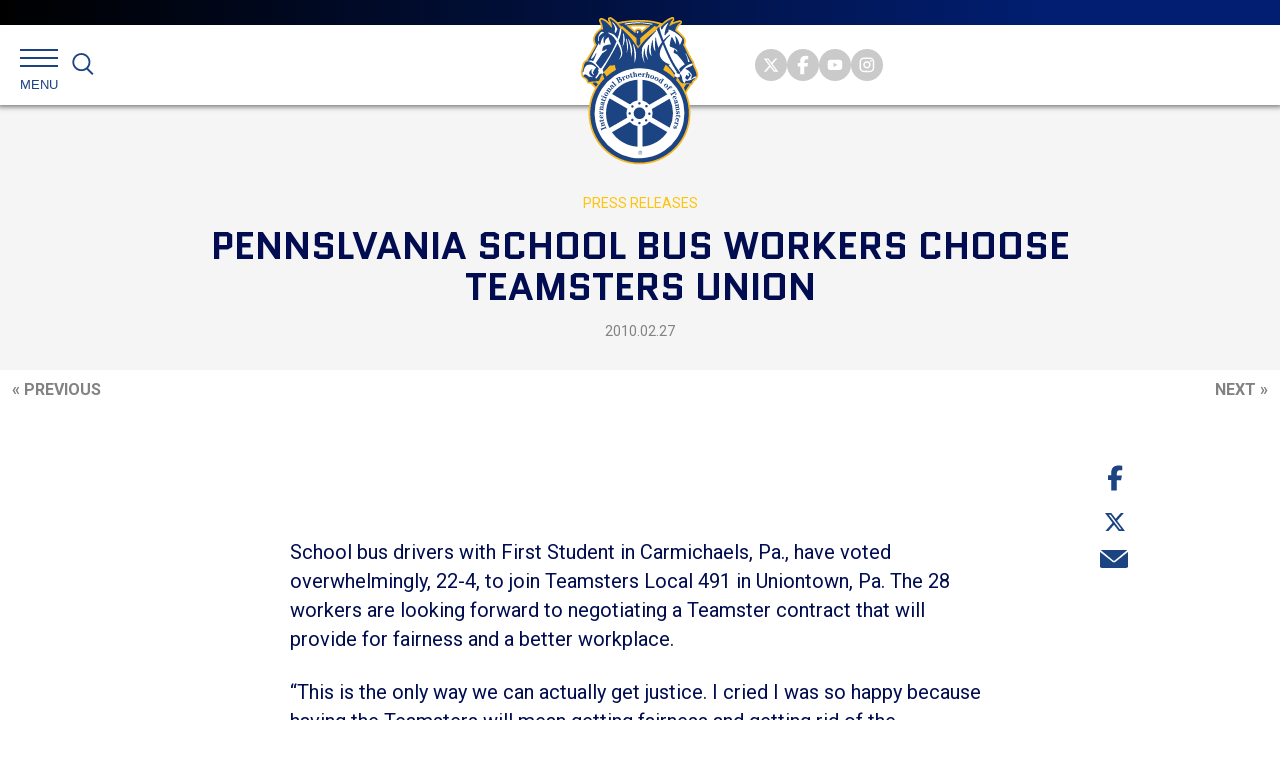

--- FILE ---
content_type: text/html; charset=utf-8
request_url: https://www.google.com/recaptcha/api2/anchor?ar=1&k=6Ld7-b4kAAAAAISUyDBx1y_1Axk4d_B2Bd_fzomz&co=aHR0cHM6Ly90ZWFtc3Rlci5vcmc6NDQz&hl=en&v=PoyoqOPhxBO7pBk68S4YbpHZ&size=invisible&anchor-ms=20000&execute-ms=30000&cb=2ku02g3ejllw
body_size: 48855
content:
<!DOCTYPE HTML><html dir="ltr" lang="en"><head><meta http-equiv="Content-Type" content="text/html; charset=UTF-8">
<meta http-equiv="X-UA-Compatible" content="IE=edge">
<title>reCAPTCHA</title>
<style type="text/css">
/* cyrillic-ext */
@font-face {
  font-family: 'Roboto';
  font-style: normal;
  font-weight: 400;
  font-stretch: 100%;
  src: url(//fonts.gstatic.com/s/roboto/v48/KFO7CnqEu92Fr1ME7kSn66aGLdTylUAMa3GUBHMdazTgWw.woff2) format('woff2');
  unicode-range: U+0460-052F, U+1C80-1C8A, U+20B4, U+2DE0-2DFF, U+A640-A69F, U+FE2E-FE2F;
}
/* cyrillic */
@font-face {
  font-family: 'Roboto';
  font-style: normal;
  font-weight: 400;
  font-stretch: 100%;
  src: url(//fonts.gstatic.com/s/roboto/v48/KFO7CnqEu92Fr1ME7kSn66aGLdTylUAMa3iUBHMdazTgWw.woff2) format('woff2');
  unicode-range: U+0301, U+0400-045F, U+0490-0491, U+04B0-04B1, U+2116;
}
/* greek-ext */
@font-face {
  font-family: 'Roboto';
  font-style: normal;
  font-weight: 400;
  font-stretch: 100%;
  src: url(//fonts.gstatic.com/s/roboto/v48/KFO7CnqEu92Fr1ME7kSn66aGLdTylUAMa3CUBHMdazTgWw.woff2) format('woff2');
  unicode-range: U+1F00-1FFF;
}
/* greek */
@font-face {
  font-family: 'Roboto';
  font-style: normal;
  font-weight: 400;
  font-stretch: 100%;
  src: url(//fonts.gstatic.com/s/roboto/v48/KFO7CnqEu92Fr1ME7kSn66aGLdTylUAMa3-UBHMdazTgWw.woff2) format('woff2');
  unicode-range: U+0370-0377, U+037A-037F, U+0384-038A, U+038C, U+038E-03A1, U+03A3-03FF;
}
/* math */
@font-face {
  font-family: 'Roboto';
  font-style: normal;
  font-weight: 400;
  font-stretch: 100%;
  src: url(//fonts.gstatic.com/s/roboto/v48/KFO7CnqEu92Fr1ME7kSn66aGLdTylUAMawCUBHMdazTgWw.woff2) format('woff2');
  unicode-range: U+0302-0303, U+0305, U+0307-0308, U+0310, U+0312, U+0315, U+031A, U+0326-0327, U+032C, U+032F-0330, U+0332-0333, U+0338, U+033A, U+0346, U+034D, U+0391-03A1, U+03A3-03A9, U+03B1-03C9, U+03D1, U+03D5-03D6, U+03F0-03F1, U+03F4-03F5, U+2016-2017, U+2034-2038, U+203C, U+2040, U+2043, U+2047, U+2050, U+2057, U+205F, U+2070-2071, U+2074-208E, U+2090-209C, U+20D0-20DC, U+20E1, U+20E5-20EF, U+2100-2112, U+2114-2115, U+2117-2121, U+2123-214F, U+2190, U+2192, U+2194-21AE, U+21B0-21E5, U+21F1-21F2, U+21F4-2211, U+2213-2214, U+2216-22FF, U+2308-230B, U+2310, U+2319, U+231C-2321, U+2336-237A, U+237C, U+2395, U+239B-23B7, U+23D0, U+23DC-23E1, U+2474-2475, U+25AF, U+25B3, U+25B7, U+25BD, U+25C1, U+25CA, U+25CC, U+25FB, U+266D-266F, U+27C0-27FF, U+2900-2AFF, U+2B0E-2B11, U+2B30-2B4C, U+2BFE, U+3030, U+FF5B, U+FF5D, U+1D400-1D7FF, U+1EE00-1EEFF;
}
/* symbols */
@font-face {
  font-family: 'Roboto';
  font-style: normal;
  font-weight: 400;
  font-stretch: 100%;
  src: url(//fonts.gstatic.com/s/roboto/v48/KFO7CnqEu92Fr1ME7kSn66aGLdTylUAMaxKUBHMdazTgWw.woff2) format('woff2');
  unicode-range: U+0001-000C, U+000E-001F, U+007F-009F, U+20DD-20E0, U+20E2-20E4, U+2150-218F, U+2190, U+2192, U+2194-2199, U+21AF, U+21E6-21F0, U+21F3, U+2218-2219, U+2299, U+22C4-22C6, U+2300-243F, U+2440-244A, U+2460-24FF, U+25A0-27BF, U+2800-28FF, U+2921-2922, U+2981, U+29BF, U+29EB, U+2B00-2BFF, U+4DC0-4DFF, U+FFF9-FFFB, U+10140-1018E, U+10190-1019C, U+101A0, U+101D0-101FD, U+102E0-102FB, U+10E60-10E7E, U+1D2C0-1D2D3, U+1D2E0-1D37F, U+1F000-1F0FF, U+1F100-1F1AD, U+1F1E6-1F1FF, U+1F30D-1F30F, U+1F315, U+1F31C, U+1F31E, U+1F320-1F32C, U+1F336, U+1F378, U+1F37D, U+1F382, U+1F393-1F39F, U+1F3A7-1F3A8, U+1F3AC-1F3AF, U+1F3C2, U+1F3C4-1F3C6, U+1F3CA-1F3CE, U+1F3D4-1F3E0, U+1F3ED, U+1F3F1-1F3F3, U+1F3F5-1F3F7, U+1F408, U+1F415, U+1F41F, U+1F426, U+1F43F, U+1F441-1F442, U+1F444, U+1F446-1F449, U+1F44C-1F44E, U+1F453, U+1F46A, U+1F47D, U+1F4A3, U+1F4B0, U+1F4B3, U+1F4B9, U+1F4BB, U+1F4BF, U+1F4C8-1F4CB, U+1F4D6, U+1F4DA, U+1F4DF, U+1F4E3-1F4E6, U+1F4EA-1F4ED, U+1F4F7, U+1F4F9-1F4FB, U+1F4FD-1F4FE, U+1F503, U+1F507-1F50B, U+1F50D, U+1F512-1F513, U+1F53E-1F54A, U+1F54F-1F5FA, U+1F610, U+1F650-1F67F, U+1F687, U+1F68D, U+1F691, U+1F694, U+1F698, U+1F6AD, U+1F6B2, U+1F6B9-1F6BA, U+1F6BC, U+1F6C6-1F6CF, U+1F6D3-1F6D7, U+1F6E0-1F6EA, U+1F6F0-1F6F3, U+1F6F7-1F6FC, U+1F700-1F7FF, U+1F800-1F80B, U+1F810-1F847, U+1F850-1F859, U+1F860-1F887, U+1F890-1F8AD, U+1F8B0-1F8BB, U+1F8C0-1F8C1, U+1F900-1F90B, U+1F93B, U+1F946, U+1F984, U+1F996, U+1F9E9, U+1FA00-1FA6F, U+1FA70-1FA7C, U+1FA80-1FA89, U+1FA8F-1FAC6, U+1FACE-1FADC, U+1FADF-1FAE9, U+1FAF0-1FAF8, U+1FB00-1FBFF;
}
/* vietnamese */
@font-face {
  font-family: 'Roboto';
  font-style: normal;
  font-weight: 400;
  font-stretch: 100%;
  src: url(//fonts.gstatic.com/s/roboto/v48/KFO7CnqEu92Fr1ME7kSn66aGLdTylUAMa3OUBHMdazTgWw.woff2) format('woff2');
  unicode-range: U+0102-0103, U+0110-0111, U+0128-0129, U+0168-0169, U+01A0-01A1, U+01AF-01B0, U+0300-0301, U+0303-0304, U+0308-0309, U+0323, U+0329, U+1EA0-1EF9, U+20AB;
}
/* latin-ext */
@font-face {
  font-family: 'Roboto';
  font-style: normal;
  font-weight: 400;
  font-stretch: 100%;
  src: url(//fonts.gstatic.com/s/roboto/v48/KFO7CnqEu92Fr1ME7kSn66aGLdTylUAMa3KUBHMdazTgWw.woff2) format('woff2');
  unicode-range: U+0100-02BA, U+02BD-02C5, U+02C7-02CC, U+02CE-02D7, U+02DD-02FF, U+0304, U+0308, U+0329, U+1D00-1DBF, U+1E00-1E9F, U+1EF2-1EFF, U+2020, U+20A0-20AB, U+20AD-20C0, U+2113, U+2C60-2C7F, U+A720-A7FF;
}
/* latin */
@font-face {
  font-family: 'Roboto';
  font-style: normal;
  font-weight: 400;
  font-stretch: 100%;
  src: url(//fonts.gstatic.com/s/roboto/v48/KFO7CnqEu92Fr1ME7kSn66aGLdTylUAMa3yUBHMdazQ.woff2) format('woff2');
  unicode-range: U+0000-00FF, U+0131, U+0152-0153, U+02BB-02BC, U+02C6, U+02DA, U+02DC, U+0304, U+0308, U+0329, U+2000-206F, U+20AC, U+2122, U+2191, U+2193, U+2212, U+2215, U+FEFF, U+FFFD;
}
/* cyrillic-ext */
@font-face {
  font-family: 'Roboto';
  font-style: normal;
  font-weight: 500;
  font-stretch: 100%;
  src: url(//fonts.gstatic.com/s/roboto/v48/KFO7CnqEu92Fr1ME7kSn66aGLdTylUAMa3GUBHMdazTgWw.woff2) format('woff2');
  unicode-range: U+0460-052F, U+1C80-1C8A, U+20B4, U+2DE0-2DFF, U+A640-A69F, U+FE2E-FE2F;
}
/* cyrillic */
@font-face {
  font-family: 'Roboto';
  font-style: normal;
  font-weight: 500;
  font-stretch: 100%;
  src: url(//fonts.gstatic.com/s/roboto/v48/KFO7CnqEu92Fr1ME7kSn66aGLdTylUAMa3iUBHMdazTgWw.woff2) format('woff2');
  unicode-range: U+0301, U+0400-045F, U+0490-0491, U+04B0-04B1, U+2116;
}
/* greek-ext */
@font-face {
  font-family: 'Roboto';
  font-style: normal;
  font-weight: 500;
  font-stretch: 100%;
  src: url(//fonts.gstatic.com/s/roboto/v48/KFO7CnqEu92Fr1ME7kSn66aGLdTylUAMa3CUBHMdazTgWw.woff2) format('woff2');
  unicode-range: U+1F00-1FFF;
}
/* greek */
@font-face {
  font-family: 'Roboto';
  font-style: normal;
  font-weight: 500;
  font-stretch: 100%;
  src: url(//fonts.gstatic.com/s/roboto/v48/KFO7CnqEu92Fr1ME7kSn66aGLdTylUAMa3-UBHMdazTgWw.woff2) format('woff2');
  unicode-range: U+0370-0377, U+037A-037F, U+0384-038A, U+038C, U+038E-03A1, U+03A3-03FF;
}
/* math */
@font-face {
  font-family: 'Roboto';
  font-style: normal;
  font-weight: 500;
  font-stretch: 100%;
  src: url(//fonts.gstatic.com/s/roboto/v48/KFO7CnqEu92Fr1ME7kSn66aGLdTylUAMawCUBHMdazTgWw.woff2) format('woff2');
  unicode-range: U+0302-0303, U+0305, U+0307-0308, U+0310, U+0312, U+0315, U+031A, U+0326-0327, U+032C, U+032F-0330, U+0332-0333, U+0338, U+033A, U+0346, U+034D, U+0391-03A1, U+03A3-03A9, U+03B1-03C9, U+03D1, U+03D5-03D6, U+03F0-03F1, U+03F4-03F5, U+2016-2017, U+2034-2038, U+203C, U+2040, U+2043, U+2047, U+2050, U+2057, U+205F, U+2070-2071, U+2074-208E, U+2090-209C, U+20D0-20DC, U+20E1, U+20E5-20EF, U+2100-2112, U+2114-2115, U+2117-2121, U+2123-214F, U+2190, U+2192, U+2194-21AE, U+21B0-21E5, U+21F1-21F2, U+21F4-2211, U+2213-2214, U+2216-22FF, U+2308-230B, U+2310, U+2319, U+231C-2321, U+2336-237A, U+237C, U+2395, U+239B-23B7, U+23D0, U+23DC-23E1, U+2474-2475, U+25AF, U+25B3, U+25B7, U+25BD, U+25C1, U+25CA, U+25CC, U+25FB, U+266D-266F, U+27C0-27FF, U+2900-2AFF, U+2B0E-2B11, U+2B30-2B4C, U+2BFE, U+3030, U+FF5B, U+FF5D, U+1D400-1D7FF, U+1EE00-1EEFF;
}
/* symbols */
@font-face {
  font-family: 'Roboto';
  font-style: normal;
  font-weight: 500;
  font-stretch: 100%;
  src: url(//fonts.gstatic.com/s/roboto/v48/KFO7CnqEu92Fr1ME7kSn66aGLdTylUAMaxKUBHMdazTgWw.woff2) format('woff2');
  unicode-range: U+0001-000C, U+000E-001F, U+007F-009F, U+20DD-20E0, U+20E2-20E4, U+2150-218F, U+2190, U+2192, U+2194-2199, U+21AF, U+21E6-21F0, U+21F3, U+2218-2219, U+2299, U+22C4-22C6, U+2300-243F, U+2440-244A, U+2460-24FF, U+25A0-27BF, U+2800-28FF, U+2921-2922, U+2981, U+29BF, U+29EB, U+2B00-2BFF, U+4DC0-4DFF, U+FFF9-FFFB, U+10140-1018E, U+10190-1019C, U+101A0, U+101D0-101FD, U+102E0-102FB, U+10E60-10E7E, U+1D2C0-1D2D3, U+1D2E0-1D37F, U+1F000-1F0FF, U+1F100-1F1AD, U+1F1E6-1F1FF, U+1F30D-1F30F, U+1F315, U+1F31C, U+1F31E, U+1F320-1F32C, U+1F336, U+1F378, U+1F37D, U+1F382, U+1F393-1F39F, U+1F3A7-1F3A8, U+1F3AC-1F3AF, U+1F3C2, U+1F3C4-1F3C6, U+1F3CA-1F3CE, U+1F3D4-1F3E0, U+1F3ED, U+1F3F1-1F3F3, U+1F3F5-1F3F7, U+1F408, U+1F415, U+1F41F, U+1F426, U+1F43F, U+1F441-1F442, U+1F444, U+1F446-1F449, U+1F44C-1F44E, U+1F453, U+1F46A, U+1F47D, U+1F4A3, U+1F4B0, U+1F4B3, U+1F4B9, U+1F4BB, U+1F4BF, U+1F4C8-1F4CB, U+1F4D6, U+1F4DA, U+1F4DF, U+1F4E3-1F4E6, U+1F4EA-1F4ED, U+1F4F7, U+1F4F9-1F4FB, U+1F4FD-1F4FE, U+1F503, U+1F507-1F50B, U+1F50D, U+1F512-1F513, U+1F53E-1F54A, U+1F54F-1F5FA, U+1F610, U+1F650-1F67F, U+1F687, U+1F68D, U+1F691, U+1F694, U+1F698, U+1F6AD, U+1F6B2, U+1F6B9-1F6BA, U+1F6BC, U+1F6C6-1F6CF, U+1F6D3-1F6D7, U+1F6E0-1F6EA, U+1F6F0-1F6F3, U+1F6F7-1F6FC, U+1F700-1F7FF, U+1F800-1F80B, U+1F810-1F847, U+1F850-1F859, U+1F860-1F887, U+1F890-1F8AD, U+1F8B0-1F8BB, U+1F8C0-1F8C1, U+1F900-1F90B, U+1F93B, U+1F946, U+1F984, U+1F996, U+1F9E9, U+1FA00-1FA6F, U+1FA70-1FA7C, U+1FA80-1FA89, U+1FA8F-1FAC6, U+1FACE-1FADC, U+1FADF-1FAE9, U+1FAF0-1FAF8, U+1FB00-1FBFF;
}
/* vietnamese */
@font-face {
  font-family: 'Roboto';
  font-style: normal;
  font-weight: 500;
  font-stretch: 100%;
  src: url(//fonts.gstatic.com/s/roboto/v48/KFO7CnqEu92Fr1ME7kSn66aGLdTylUAMa3OUBHMdazTgWw.woff2) format('woff2');
  unicode-range: U+0102-0103, U+0110-0111, U+0128-0129, U+0168-0169, U+01A0-01A1, U+01AF-01B0, U+0300-0301, U+0303-0304, U+0308-0309, U+0323, U+0329, U+1EA0-1EF9, U+20AB;
}
/* latin-ext */
@font-face {
  font-family: 'Roboto';
  font-style: normal;
  font-weight: 500;
  font-stretch: 100%;
  src: url(//fonts.gstatic.com/s/roboto/v48/KFO7CnqEu92Fr1ME7kSn66aGLdTylUAMa3KUBHMdazTgWw.woff2) format('woff2');
  unicode-range: U+0100-02BA, U+02BD-02C5, U+02C7-02CC, U+02CE-02D7, U+02DD-02FF, U+0304, U+0308, U+0329, U+1D00-1DBF, U+1E00-1E9F, U+1EF2-1EFF, U+2020, U+20A0-20AB, U+20AD-20C0, U+2113, U+2C60-2C7F, U+A720-A7FF;
}
/* latin */
@font-face {
  font-family: 'Roboto';
  font-style: normal;
  font-weight: 500;
  font-stretch: 100%;
  src: url(//fonts.gstatic.com/s/roboto/v48/KFO7CnqEu92Fr1ME7kSn66aGLdTylUAMa3yUBHMdazQ.woff2) format('woff2');
  unicode-range: U+0000-00FF, U+0131, U+0152-0153, U+02BB-02BC, U+02C6, U+02DA, U+02DC, U+0304, U+0308, U+0329, U+2000-206F, U+20AC, U+2122, U+2191, U+2193, U+2212, U+2215, U+FEFF, U+FFFD;
}
/* cyrillic-ext */
@font-face {
  font-family: 'Roboto';
  font-style: normal;
  font-weight: 900;
  font-stretch: 100%;
  src: url(//fonts.gstatic.com/s/roboto/v48/KFO7CnqEu92Fr1ME7kSn66aGLdTylUAMa3GUBHMdazTgWw.woff2) format('woff2');
  unicode-range: U+0460-052F, U+1C80-1C8A, U+20B4, U+2DE0-2DFF, U+A640-A69F, U+FE2E-FE2F;
}
/* cyrillic */
@font-face {
  font-family: 'Roboto';
  font-style: normal;
  font-weight: 900;
  font-stretch: 100%;
  src: url(//fonts.gstatic.com/s/roboto/v48/KFO7CnqEu92Fr1ME7kSn66aGLdTylUAMa3iUBHMdazTgWw.woff2) format('woff2');
  unicode-range: U+0301, U+0400-045F, U+0490-0491, U+04B0-04B1, U+2116;
}
/* greek-ext */
@font-face {
  font-family: 'Roboto';
  font-style: normal;
  font-weight: 900;
  font-stretch: 100%;
  src: url(//fonts.gstatic.com/s/roboto/v48/KFO7CnqEu92Fr1ME7kSn66aGLdTylUAMa3CUBHMdazTgWw.woff2) format('woff2');
  unicode-range: U+1F00-1FFF;
}
/* greek */
@font-face {
  font-family: 'Roboto';
  font-style: normal;
  font-weight: 900;
  font-stretch: 100%;
  src: url(//fonts.gstatic.com/s/roboto/v48/KFO7CnqEu92Fr1ME7kSn66aGLdTylUAMa3-UBHMdazTgWw.woff2) format('woff2');
  unicode-range: U+0370-0377, U+037A-037F, U+0384-038A, U+038C, U+038E-03A1, U+03A3-03FF;
}
/* math */
@font-face {
  font-family: 'Roboto';
  font-style: normal;
  font-weight: 900;
  font-stretch: 100%;
  src: url(//fonts.gstatic.com/s/roboto/v48/KFO7CnqEu92Fr1ME7kSn66aGLdTylUAMawCUBHMdazTgWw.woff2) format('woff2');
  unicode-range: U+0302-0303, U+0305, U+0307-0308, U+0310, U+0312, U+0315, U+031A, U+0326-0327, U+032C, U+032F-0330, U+0332-0333, U+0338, U+033A, U+0346, U+034D, U+0391-03A1, U+03A3-03A9, U+03B1-03C9, U+03D1, U+03D5-03D6, U+03F0-03F1, U+03F4-03F5, U+2016-2017, U+2034-2038, U+203C, U+2040, U+2043, U+2047, U+2050, U+2057, U+205F, U+2070-2071, U+2074-208E, U+2090-209C, U+20D0-20DC, U+20E1, U+20E5-20EF, U+2100-2112, U+2114-2115, U+2117-2121, U+2123-214F, U+2190, U+2192, U+2194-21AE, U+21B0-21E5, U+21F1-21F2, U+21F4-2211, U+2213-2214, U+2216-22FF, U+2308-230B, U+2310, U+2319, U+231C-2321, U+2336-237A, U+237C, U+2395, U+239B-23B7, U+23D0, U+23DC-23E1, U+2474-2475, U+25AF, U+25B3, U+25B7, U+25BD, U+25C1, U+25CA, U+25CC, U+25FB, U+266D-266F, U+27C0-27FF, U+2900-2AFF, U+2B0E-2B11, U+2B30-2B4C, U+2BFE, U+3030, U+FF5B, U+FF5D, U+1D400-1D7FF, U+1EE00-1EEFF;
}
/* symbols */
@font-face {
  font-family: 'Roboto';
  font-style: normal;
  font-weight: 900;
  font-stretch: 100%;
  src: url(//fonts.gstatic.com/s/roboto/v48/KFO7CnqEu92Fr1ME7kSn66aGLdTylUAMaxKUBHMdazTgWw.woff2) format('woff2');
  unicode-range: U+0001-000C, U+000E-001F, U+007F-009F, U+20DD-20E0, U+20E2-20E4, U+2150-218F, U+2190, U+2192, U+2194-2199, U+21AF, U+21E6-21F0, U+21F3, U+2218-2219, U+2299, U+22C4-22C6, U+2300-243F, U+2440-244A, U+2460-24FF, U+25A0-27BF, U+2800-28FF, U+2921-2922, U+2981, U+29BF, U+29EB, U+2B00-2BFF, U+4DC0-4DFF, U+FFF9-FFFB, U+10140-1018E, U+10190-1019C, U+101A0, U+101D0-101FD, U+102E0-102FB, U+10E60-10E7E, U+1D2C0-1D2D3, U+1D2E0-1D37F, U+1F000-1F0FF, U+1F100-1F1AD, U+1F1E6-1F1FF, U+1F30D-1F30F, U+1F315, U+1F31C, U+1F31E, U+1F320-1F32C, U+1F336, U+1F378, U+1F37D, U+1F382, U+1F393-1F39F, U+1F3A7-1F3A8, U+1F3AC-1F3AF, U+1F3C2, U+1F3C4-1F3C6, U+1F3CA-1F3CE, U+1F3D4-1F3E0, U+1F3ED, U+1F3F1-1F3F3, U+1F3F5-1F3F7, U+1F408, U+1F415, U+1F41F, U+1F426, U+1F43F, U+1F441-1F442, U+1F444, U+1F446-1F449, U+1F44C-1F44E, U+1F453, U+1F46A, U+1F47D, U+1F4A3, U+1F4B0, U+1F4B3, U+1F4B9, U+1F4BB, U+1F4BF, U+1F4C8-1F4CB, U+1F4D6, U+1F4DA, U+1F4DF, U+1F4E3-1F4E6, U+1F4EA-1F4ED, U+1F4F7, U+1F4F9-1F4FB, U+1F4FD-1F4FE, U+1F503, U+1F507-1F50B, U+1F50D, U+1F512-1F513, U+1F53E-1F54A, U+1F54F-1F5FA, U+1F610, U+1F650-1F67F, U+1F687, U+1F68D, U+1F691, U+1F694, U+1F698, U+1F6AD, U+1F6B2, U+1F6B9-1F6BA, U+1F6BC, U+1F6C6-1F6CF, U+1F6D3-1F6D7, U+1F6E0-1F6EA, U+1F6F0-1F6F3, U+1F6F7-1F6FC, U+1F700-1F7FF, U+1F800-1F80B, U+1F810-1F847, U+1F850-1F859, U+1F860-1F887, U+1F890-1F8AD, U+1F8B0-1F8BB, U+1F8C0-1F8C1, U+1F900-1F90B, U+1F93B, U+1F946, U+1F984, U+1F996, U+1F9E9, U+1FA00-1FA6F, U+1FA70-1FA7C, U+1FA80-1FA89, U+1FA8F-1FAC6, U+1FACE-1FADC, U+1FADF-1FAE9, U+1FAF0-1FAF8, U+1FB00-1FBFF;
}
/* vietnamese */
@font-face {
  font-family: 'Roboto';
  font-style: normal;
  font-weight: 900;
  font-stretch: 100%;
  src: url(//fonts.gstatic.com/s/roboto/v48/KFO7CnqEu92Fr1ME7kSn66aGLdTylUAMa3OUBHMdazTgWw.woff2) format('woff2');
  unicode-range: U+0102-0103, U+0110-0111, U+0128-0129, U+0168-0169, U+01A0-01A1, U+01AF-01B0, U+0300-0301, U+0303-0304, U+0308-0309, U+0323, U+0329, U+1EA0-1EF9, U+20AB;
}
/* latin-ext */
@font-face {
  font-family: 'Roboto';
  font-style: normal;
  font-weight: 900;
  font-stretch: 100%;
  src: url(//fonts.gstatic.com/s/roboto/v48/KFO7CnqEu92Fr1ME7kSn66aGLdTylUAMa3KUBHMdazTgWw.woff2) format('woff2');
  unicode-range: U+0100-02BA, U+02BD-02C5, U+02C7-02CC, U+02CE-02D7, U+02DD-02FF, U+0304, U+0308, U+0329, U+1D00-1DBF, U+1E00-1E9F, U+1EF2-1EFF, U+2020, U+20A0-20AB, U+20AD-20C0, U+2113, U+2C60-2C7F, U+A720-A7FF;
}
/* latin */
@font-face {
  font-family: 'Roboto';
  font-style: normal;
  font-weight: 900;
  font-stretch: 100%;
  src: url(//fonts.gstatic.com/s/roboto/v48/KFO7CnqEu92Fr1ME7kSn66aGLdTylUAMa3yUBHMdazQ.woff2) format('woff2');
  unicode-range: U+0000-00FF, U+0131, U+0152-0153, U+02BB-02BC, U+02C6, U+02DA, U+02DC, U+0304, U+0308, U+0329, U+2000-206F, U+20AC, U+2122, U+2191, U+2193, U+2212, U+2215, U+FEFF, U+FFFD;
}

</style>
<link rel="stylesheet" type="text/css" href="https://www.gstatic.com/recaptcha/releases/PoyoqOPhxBO7pBk68S4YbpHZ/styles__ltr.css">
<script nonce="DjFXhu3YDgUONE3WotAFOw" type="text/javascript">window['__recaptcha_api'] = 'https://www.google.com/recaptcha/api2/';</script>
<script type="text/javascript" src="https://www.gstatic.com/recaptcha/releases/PoyoqOPhxBO7pBk68S4YbpHZ/recaptcha__en.js" nonce="DjFXhu3YDgUONE3WotAFOw">
      
    </script></head>
<body><div id="rc-anchor-alert" class="rc-anchor-alert"></div>
<input type="hidden" id="recaptcha-token" value="[base64]">
<script type="text/javascript" nonce="DjFXhu3YDgUONE3WotAFOw">
      recaptcha.anchor.Main.init("[\x22ainput\x22,[\x22bgdata\x22,\x22\x22,\[base64]/[base64]/[base64]/[base64]/[base64]/[base64]/[base64]/[base64]/[base64]/[base64]\\u003d\x22,\[base64]\x22,\x22MTbDv3Ehwq06w5bDqgtQX8OGUwx0woZQLcO7w6o8w5PCgHg1wrTDjcOjFgDDvw3DhnxiwrEHEMKKw7Uzwr3CscO5w7TCuDRlccKAXcOTDzXCkgbDvMKVwqxGQ8Ojw6cRW8OAw5d/[base64]/[base64]/Di3gaw4pLAxgrUC1CwrFhw4zClQLDsxzCnUt3w5g2wpA3w5R/X8KoFEfDlkjDrsKIwo5HL2Nowq/[base64]/Ch8KRw4vDhDvDlsOtw4vDgMKXdMKRw7fDoCopOsOBw6xjFmwPwprDizPDuTcJB3rClBnCm3JAPsO1DQEywrA/w6tdwqfCuwfDmgPClcOcaHpkd8O/VivDsH0vJk0+wrnDqMOyJyh0ScKpZ8KUw4Izw5LDrsOGw7RDPjUZEm5vG8OFUcKtVcO0FwHDn2HDiGzCv2R6GD0QwptgFF/[base64]/DiypzbxLCikXDpsKSJw7DjVZBw5zCg8ODw4XCgHVpw5xfEEHCpDtHw57DtsKRW8OdSxgeOG/CuyPCn8OJwojDp8OCwrvDgcO7w5ZSw7rCusOTcjkAwr5nwoXCt0rDmMOsw7B0bMO6w6wJDsOqw6VbwqoEFmnDlcK6UcOBf8OlwpXDjcOPwrVqdFQbw6/CpHdfZGfCrcORFylywprCnMK2wocgS8OWLHhdM8K0OMOQwp/CkcKJAsKCwqnDuMKxcsK9BMOAagFiw5IzTTAFc8OIcUVocA3CrsKPw4w4QVxdAcKAw63CrQwpDTBWHcKEwo/CpMOkwrXChMKhF8OKw7nDscKjYFDCvsOzw4/Ct8KOwqp0U8OIwqrCsCvDqS3Cn8KHw4PDlV7DgUkfFG0Fw6k/AcOJCcKfwpJfw6UDwoHDosOsw5Qbw7HDvmktw48/[base64]/Cn1tbw6JXw5leelJQw4HCuMKEeW96wrVOw5Jzw67DhT/Cp3fDpcKAXibCk2HCq8OSJ8Kiw6omeMKyJTvDmsKbwpvDsmjDrXfDj1QVwqjCs2fDr8OFS8KFSh9DLnXCuMKrwoJ/w5JEw5RKw57DmsKwccKKXsKLwq1mKhMDZcK8eS9qw7IpQ1YDwrZKwrcuQVpBAwUMwqPDsBfCnCnDpcOrw68nw73DiEPDtMONViLDoGFSwrvDvyRAYXfDpw5Kw7rDnlw5woXCmcKsw5DDoDvChG/CoFBbOzhpw7rDtiBCwoPCtMKxwq7CrXcYwo0/SCPCrTVqwqnDl8OHChfCvcOFTi/CrTXCnMO4w57CvsKGwpHDk8OtflXCrMKvFwAsDcK6wqTDtS86e1g1b8KzB8KyRG/[base64]/w4YLwoPDvMKJw45mKyTDrMK3QMKzFcKYZcK3OcK1c8KuUgtzcjLCtmvCpMOwUm7Cr8KPw6bCusOAw57CgTHCmwgjwrbCsnMnei/DkEEWw4bCj1nDvzUvVQ7DgCd6CsKUwr8hLVXCp8OnHcOywoHCrcKXwrHCtMKZwpkewoFCwpzCuSN3FkUzEsKawpdAwolpwoIFwpXCm8O3McKvI8OMcFxJUXNCwqVaMcOwPcOGV8KEw5Aqw5s2w6jClRwRdsOEw6PDmsOJwr4cwpPCll/DhsO7YMKRDBgcL2LDssOOw7XDsMKZwqvCiRDDoUIrwpQgYcK2wp/[base64]/CrcKowpnDvnF/[base64]/wp9Zw5NSwpbDscKWEn19PMO4BcKSM3vDkwTDl8KiwrUHwo84w4LCgE48aXvCtsO3wr/[base64]/CocKCGUXCncKIw7Ikw6J2wrNaRUnDt8O1woVEwpvDrQPCtx7CtMOwPcO6bwhKZBhfw4DDlgsRw6PDsMKBwoTDriNAKFbCu8KjBcKXw6dhVX40bMK6MsOLWiZmYlfDvMO+cE1/wo8ZwpQnHsK9w6/[base64]/DnSrCgsOLHALDhsKmX317w4zDrcOWwrkHworCgG3Dn8KUw7BuwqPCn8KaKMKxw6k3WEArBS7DosK3IMORwqjDuk/CnsKBw6XCtcOkwpTDhwl5Oz7Co1XCtH8DWVdBwq1wXsKBTwpcw4XCi0rDsRHDgcKnHsK6wpcWZMO3wojCkGXDjSolw6zCq8KbJVYtwrnDsWcoRMO3KlzDkcKkJMKKw5xawoISw5pEw7PDsAPDnsOmw4R/wo3DksKuw4gJJD/CgHvCkMO5w7EWw7HDunvDhsOdwqDCtX8HW8OJw5Jiw58Uw682fXbDk05ddRXCtcO1wqXCiyNkwrkBwpAAwqjCsMOlWsKfMnHDssObw7HDncObPMKOZy/DoARkYMKNA3Vuw4PDu0/DrcOCw41FLjdbw4Epw7PDicKCwpTDgcOyw5Q1O8O2w7dowrHDssOuKsKuwpwBaVbDnCLCrsOdw7/[base64]/DisOWPcKxw5vCrsO8wrZ9aDbDpCXDvmxJw7xFFMOHwophMcOOw4cVdcK/PsOrwrEYw4hNdizCuMKQajrCqwDCkjjCqcK0K8KewpJEwr7DizhWJFUFwotYwoMMQcKGU23DpTliW2/Cr8OrwrpxA8KTRsK9w4NeZMOQwq5KO3dAwq/Dn8K/[base64]/[base64]/[base64]/FMOow5nDlcOSCQseIjQzP8OOw4JFwos+OjPDjFAmw4bDu0QJw7g/[base64]/a8OEXDx9w5daw6JqAcKGFsOmwobDo8Ofw6rDnjF/VcKEAyDDhklXFwM2wqJjTUgLUMKOGWNAC35NYkV6dh4tPcOpHgd9wqXDv0jDiMOjw6wow5rDsQTDuyMsJcOPw73CvR9HS8KCbXDCvcK2w5wVw7TCuigvwpXCh8OWw5TDkcOnAsKxwoDDnXNuFsOCwpBywrcEwr9AAEg/PUMCNcKHwqbDqsK/FsOXwq7CtzBCw6PCjHYSwrRIw4AGw745D8OsC8O2wr4yUsOewqEwRzlywoAzEgFlw6sDGcOMwpzDpTfDo8KowpvCtTTCsgjCqMOgTcKQVcOzwptjwp8tVcKgwqolfcOuwq8mw4vDhz/DnVgqdiXCvn8xAsORw6HDj8OzeBrCtwdIw48mw5Q1wo7CtCQLUGjDt8OmwqQ4wpXDt8KBw4ZNZnB9w5PDksKww4rDm8OEw7tNHcKOworDk8KxacKmC8OqOEZzP8OnwpPCvkMew6bDpHpswpBcwojDrRkKR8ODCsKIY8O/eMOyw4sFVMKBDA3CrMOmb8KEwooPcFvCjMKZw7bDoyDDtGUJdClfGnMLwqfDoV/[base64]/[base64]/UkTCqjrDvcKlGcOswpnCpW3CisOuDcOOAcOeWHJ5w7kARMKPLsOOMsKzw6zDrSHDusKsw6U3JcOLCkHDumJ1wrA7c8OIMQxubMOZwopcQXPCvnTDt2HCr17CqW0dwrEow5/CnRXCqDxWwopYwovDqh3CoMOzCQDCvG/[base64]/Cs1pBw5t1GmxdwpbDtHXCvVnDu8OkehnCvcOfdlw0ZiUrw7FaKRhJUcO9UnFWEldkDBNnIMOYPMOrPMOYMMKpwqcDFsOVKMO3URzDrcObIVHCu2rDoMKNb8KpUThnCcKVRjbCpsO8O8Olw5Z9TcOjSmLDq1kRHcODw6/DimnChsO/[base64]/[base64]/[base64]/CjwlJwqxBw4vDpCzDiRoYA8KLYcKvwoJ5w4dqDSzCthMkwqNhAcK4EBxBw7sBwo1JwqlDw4nDgsOSw6vCsMKWwrgEw5hsw4bDp8OxRSDCkMOfNcO1wp9PTsKOegkpw5Z2w63CpcKEEyNIwq8Pw5vCtkNgwq9YEgtQJMKFJBDCnsO/woLDjGHCoEAnB1EWBsKwdsOUwoPDoB50YlPCjsOJE8OgGm40F0FRw6vClVYvPHYgw6LDpMOYwp1/[base64]/w4jCoXtYw70mwqDCgcO/MsKZAzDCr8OAJXnDsntIwrfCoB0OwqNow5wbSkzDmzhRw516wpEZwrN5wpdUwoVJDW3CqRHCgcKLw5vDtsKmw5IBwpl8wowXw4XDp8OLExorw4cEwoYLwoTChDfDpsOLRsOdcmHCnnVkQMO+XXZ4bsK0w5XCpRfDkQwiwrw2wprCksO/w44bQMKow5tMw51mLiImw4FDCFw3wqvDmCnDgMKZDcKdFsOXOUELWTZHwofCvsOXwppTAMOxw7ciwoQcwqDCu8OHShhuMQLDi8OGw57Cl3TDqsOWEMKFBsOeeiHCr8KxRMObMcKtfC7DjjkecWDCjsOFCMKiw6/Dl8KjLsOOw4ERw5UfwrbDpwx7bS/[base64]/wp3Cljd2w6JecMK1VFICIsKDwpHDjgbChS5iw7LCv2vCncK5w7nDgyzCtMKXwrvDrsKxbcOkFCjCqMKSLcKqGAdIQ05JcQTDjHlAw7/CtFbDm2jDmsOJBMO0ew4ycT7DtMKNw5J9AifCnMO9wpTDg8Klw6cqMcKywpZ5TcKmaMKGWMOww5PCq8KxNSvCkT5RTmsYwp46eMOARgB1ZMObw5bCq8O0wqc5GsOhw5nDlgkiwp/DtMOZw4fDu8KPwpFRw7rCm3rCvRTDq8KYwoLDo8O9w4zDssKKwobCmcKkGHsTEcOSw454w7J5bDbChmzCmsKrwpnDmsOpMcKcwoTCiMO4C1MwfA4scMKgTMOEw5PDsmLCjzw8wpDCi8KAw7/DhTnCpwXDgxvCn2nCo2EDw4gIwrovw5tTwoHDqmsww5cUw7vCkMOSIMKww5QPfMKJw4LDlyPCq0FYb3wILMOgTx3CnsK7w6JYQDPCo8OOK8K0DDFuw493GGluFSQywqd3Szk1w58iwoBSTsO6wo42RcOsw6zCjXliFsKYw7nChsKCR8KtM8KnfXbDv8O/wpkSw4EEwqRBcsK3wo5sw4fDvsOBOsO2bGHCsMOpw4/DjcK1ccKaAcO2wodIw4MxZhsuwr/DmMKCwrvChxPCnsOqw512w5jDk23CjAdoDMOLwq/DpiRfNHbDgmwoBMKTHcKlG8K0LUzCvj14wqrChcOWF0jDpUQOcMOHCMKywo0/ElLDkA12wq/Co3B0wprDiw47csK5bMOMInzDs8Ocw6LDsi/[base64]/AsKcw4TDqMKYwrxNOC/[base64]/NTHDsjhPZ2tBZsKLATsEwq0qwpLDjlZmw7jDmcKww6nCiiUfVsK9wojDjMKIw6pfwqoJVHkQRgjCkS3CqQLDnnrCvcK6HsO4wp/DqhzCgXofw5gQDcKsa2vCt8KAwqDCiMKvN8K7fTx2wqtcwo0/wqdLwrwbU8KqWBolFzdneMO8PnTCqcOBw4FtwrfCrQ5OwoICw74PwpFyW3YFGH8rNcO2byXChlvDncOec3Z5woPDl8Obw79GwpTDjlRYSVY3wrzDjcKGH8KnNsKOwrU6VFPCjk7CgXVRw69/EsKLwo3Dq8Obb8KRfFbDscOOWcOnLMKzC2/CisKswrvCiV3CqldBwpMlVMKMwo4Yw7fCjMOpFAfCoMOgwoI/NTdyw5QXRTt1w4VBS8OXwojDlcOuRU0/EwzDpsObw57CmnLCvcOobMKDEHHDrMKMAXXCnCtmZhhme8Kew67DgsKnwqrDoB8lKcK1C0DClXMgwqh2wqfCvMKtCwFQB8OMPsOzfRfDqxnDosOsKVJrZkMXwoHDml7DpH3CrhrDlMKmJcK/[base64]/w5DDk8OiOMKjYlx2T8OLNMOKwoMFwpVBEg7DhD5cDsKeUzzCsTHDoMOwwq01VcKDFsOswq1zwr9hw4PDmTFAw7YnwqBYUMOoD1YvwojCv8K9NjDDqcO1w5dQwpRuwp4DU1XDj1TDjV/Dih97AFhzcMOlcMKLw48PKx3DlcKww67CpcKRHkjDlwrCisOsMsKAFybCvMKPw48gw5w8wrrDumo/wrfClzPCjMKvwrF0Jxpiw6w1wr/DiMOJUTjDiRbCjcKydsOabGhNwovDtTzCgiQeWcOgw4BbRMOgJ3dlwoUZX8OdfcOxVcOeCUAUwooxwrfDk8OUwrTCh8OOwqVfwr3Dg8K5b8O2NsOiBXrClGfDo3/CulI8w47DrcKLw5ZFwpTDtcKBIsOkwqtwwpTCkMO6w5vDpsKowqLCuVrCrCLDsHlkFsOBLsOkalYNwotww5tnwqXCo8KHD1jDsgpFEMKwRxjCljEdW8OYwqzCqMOcwrPCkMO1NkXCv8Kfw4w/w4/DjH3DnDAvw6LDt3A9wrLCkcOmVMKVwo/DkcKYCScwwovCjWM/[base64]/wp7CkcOnwpM9wpk4wpRQWFLCu8OJw4nCo8O9w504LsOrwqXDoUg9w4jCpcKzwprCh3QMEcORwo1TUBdvJ8OkwpHDjsKkwrpvWAxJwpYTw5fCn1zDnCVEIsO2w4/Dp1XDj8KZbMKpRsOvwqARwqlHHmIbw7jCqlPCisOyCMKRw7Unw5V0F8OswoYkw6XDpR9bKhQoGTRow60iWcK8w5pDw4/DjMOMw5w/[base64]/[base64]/[base64]/[base64]/CocKjD8KrUALDuMOyPsOXBH/CssKMFBTDpHp9YxHDlhjDulsuX8OaC8KewpnDq8KmS8Kswqdxw4lcTVc+wqATw77CusOFUsKFw6o4wogvHsKdwrXCj8OAwpcIV8Kiw5Jhwp/[base64]/Cg8Olf3Ide8OlPcOvw53ClMO8d8Kxw4UGFcKKwprDvQRBecK+NMOvE8OEc8K5dSrDssOwe1t2GSZIwrBORDNcYsK6woxZPCZow5tSw4vCvh/DpGlywoRoVxjCrMKVwokeCsOpwrYDwq/DoH3Cji9zZ0fDlcKEK8KlQU/DpVzDryY7w7DCgBdFKMKDw4VUUi/Du8OpwqfDjMKKw4zCsMOyScOwL8K8d8ONN8OQw6RWM8OxfmkJw6zDhmTCqsOKTsO/wqplfsOnEMK6w4FCwqxnwrXDnMOMBwLCoQXDjC5TwpfDiXDCvMOGNsKaw6oVMcKUQxU6w6AecMKfERQIHnQBwpPDrMK4w4XDuiMcUcKCwrhVYUvDqDwqW8OYLsKAwp9Ywoscw65awozCrcKWBMOvXsK8wpfDvVzDln5nwpjCp8KtMsO/ScO9d8OUTsOSCsOARMOeKzxfXMOvLQR3NGAwwrNsa8O3w4zCpcOAwobChmzDuATDr8OxYcKZYHlIw5EiURhkAcKuw58xBMKmw73CrMO+Fnt4XsKcwp3Cu0JXwqvDgRvDvQZ7w6xlMCoww4/Dm3ZbWEzCtDBhw4vClDDCgVVQw69ONsOmw53CoTnDssKKw4Yqw6jCpERrwqNQf8Obc8KQSsKrbnfDkCNwEXYSKcOBHgYlw6jCkm/DrMK/[base64]/QsK6KsOLw6TCuwckw4rCssK/[base64]/CvUoNw4nCqzjDmsKUw4LCnkfDpwrCisOiGyRkJ8Oiw7xCwpzCscOWwpA1wodYw4oWRcOowpbDusKgDFzCrMO1wqgTw6LDkykgw5bCiMK8BHAuQkPCoj9lWMO3bWXDhMKuwqrCpC/[base64]/Cqh/[base64]/IsK6wp0EFwUJZMKLw7pgwrF8VsKMDcO7w7bCpy/DuMKdEcOCNWvDr8OMOsOiEMOuwpBjwr/Dl8KBfCg7MsKYMh5ew4ZKw6QIfHNYT8OEYSV0cMKLMQzDgFDCtMO0w6xHwq3Dg8Kew5nClsOhJV4zw7V1YcKUXSTDnMKUwpBIUT18wonCmDXDgxIqCsORwqgLwqJNWcK+Q8Ohw4bDoEg3f3p7e1fDs03CjnfCmcOywqXDgsKlG8KuXnJEwp/[base64]/w6d1w5hhazoIZ0URWsOkdCbDicKhUcOiw69+EgFcwrteBsOdMsKKe8OEw7EpwotbScOowplJF8Ksw7h9w7tFR8O0WMOBJMOAH31owrHCpyfDlcKEwrLCmMKaCsKREU0KOQ4+alRCwp0pHWbDrcO9wpYIAhAHw7VxGGTDtsKxw6jCtTbDr8K/[base64]/Cj251wo3CuxTClsO5N8KSPMOgVBtLJcK9wo/DgMOUw4dvA8O1V8KYfcO5DsKTw6xAwqdXw6DCi0ISwrvDgGFDwrjCqCxJw5DDjW9kc3p0VMKlw5wKAMKkCcOnOMOcEMKjUk0qw5dGIA7CnsO/wojDuT3Cr2xPwqFXHcOdfcKnwrrDizBef8KOw6jCihNUw47Ch8K1wrBOw4vCq8KRVS/[base64]/c8OSw7gwwpwDCAx8XcK2BznCp8OnwrgJw7LCgMKLwo8AAiDCgB7ClzQtw4sHwolDLwgOwoUPZjHDhBQfw6TDgcKzbj1+wrVJw6wAwpvDtC3CpjnChMOIw6rChcK9KA1cRsK/wrHDjR7Dui1GLMORHcOKw6YJAcOuwobCoMKuwqTDlsOCDANyQjHDr0fCmMO4wr7CjSA2w53ChMOrXCnCosKbBsOGJ8Opw7jDjy/CmnpoTHbDtWE8wr3DgTdbasOzJ8KITCXDqkHCiDhLQsKkQ8OHwpvCkD80w6vCsMK9w6F2JQLDtFlvBRnCiBohworDrXvCmTjClwlWw4IMwp/[base64]/CpDoPw4bCkn4nw6VCb8KXdRvChX/Di8KYekzCpg09w4tQCsKLI8OuLVImEA/[base64]/K0snXcO/[base64]/ChkLDrMKZccK1wotxwphpw6vChA4Yw7/DsnfCgsOGw6JZMiNXwoLDs2dSwo1yecK3wqLCjA48w5nDm8OfO8KoJy/CoyXCqX8rwrBxwoojFMOYXHspwqzCiMOIwrLDgMO5wpjDv8OMN8OoTMKRwqLCk8K9woHDssKTBsOdwpgJwqttecOxw5LClcO8woPDk8Oaw4HDtydIwo/Ds19DBibChgTCjiQVwobCpcO5HMORwpbDrsK7wosSeWbCkAfCmcKUwo3Cunc5wo4FQMODw5LCkMKNwpzCpsKnIsOXBsKVw5LDpsK6w4vCmS7CsFh6w7vDhA/CqnRnw4DCsj5EwpLCgWlgwpzDr0LDnHHDt8K+L8OYM8OsRcKZw6ApwprDpUrCnMOSw7otwoYIY1Uxw7MCCW9PwrkgwoB0wq8Dw7LCt8K0MsOIw5jCh8ObFsOLeH5aLMKgEzjDjzDDthnCi8KsKMOLE8Kjw4szw4bCtFXCv8O+wr3CgMOEZUFlwro/wqbDg8Oiw746L0knXMOTLgHCj8O2SV3DvMOjYMKhWU3DsxwRZMK/w6nCmwbDkcOFZUBNwqMuwodHwrhbR30zwql9w4jDmjJBLMOWO8KOwo1CW38VORTCqD0vwrHDkkPDusOSWk/DkcKODcOlw5LDiMO5JsOSDsO+Q3DCm8OwPgYZw6QFcsKgBMOdwrzChCUlPX3DizEZwpIvwrkgOSlxRMOEScKhwoUDw7oTw5ZHQMKKwrVjw4VdQMKTDcKxwr8Bw6nCl8OoEgtOKhHCncOgwqTDksOuw4/DmMKEwrNEJHLDhsOdfsOVwrDCgi5PZMKkw4dWEzvCuMOmwpvDog/Dl8KVHjLDuA3CsDRJWsONCB7DksKEw7APwpTDnUE/UjQ8HcOpwqQ8VMKKw5M+WBnCnMKXZ1LDqcODwpUIw7/Ch8O2wqlsZnUww5fCm2gDw7VEBCEfw7rCpcKow4nDscOww7kJwpjDhwo1wpPDjMKMUMOrwqVQecOeXT3Ci2HDoMKBw7zCiiVIfcO/w4krGXAyIE7CnMOCETfDm8KxwoxLw4EXa07DvgQFwpXDs8KLw7TCl8Knw78BdFgAMGEWfT7ClsOlXk5Qw7LCmkfCpUUiwpEywr88wq/DnMKqwqVtw5vCoMKnwojDjh7DiHnDiDpBwrRCNjDCvsOCw4bDscOAw47CvcOXS8KPScKBw4XCn07CucKBwr1pw7nCo0NewobDscKFHiFdw7jCnDbCsSPCqsO9wq/CjUs5wodWwpbCr8OXFcKUSsOzXFVaAwxAd8KGwrwZw7pBShUwUsOoHn8SBRvDuyVXU8O3NjYfGcKkAS3Cm1bCol8/w5RHw5nCjcKnw5lswrHDoxE/BDt9wr/Cl8Ozw5DCpmfCjQPCgsOywrVnw6fCgEZhw7fCuxzDt8KiwoHDsUY6wol2w4B6w7/DhXLDt2jDomrDqsKSIBbDqMK5w5zDkFouw48tL8Kyw45oDcKCHsO9w6HChMOKCTXDrcObw7UXw75Gw7jCjytJW1fDscO0w5nCsztNV8OmwqPCncOGZhzDmMOLw55KdMOcw7sKKMKZw7owJMKRaQHCtsKeD8OrTUjDj0tmwpUrYF/[base64]/CgVZ7w53CtcKYPcORa8O5WnQsO8KoaCRIKT3CnVJyw6kEEAd/V8KIw4DDgi3DtlvDlcOTWMOJfsOqwo/CusKxwq/DlCgAw6kOw4gwQF8hwqTDq8KTGk0/[base64]/CljQ/[base64]/Dvm7Cu0Myw7vDsMKuw7oAw7g8wonCisKOwpDDol/DvcKzwonDjnNhwq9Cw780w4HDp8KBQsKEw5IAIMOMfcKffjHCiMK/woQMw4HCixHCmh4jWkPCrhE3wpDDpE4nLQPDji7CpcOvHsKRwp02RRvDl8KFH0QHwrPCjMOaw5vCksK6U8O0wodPaxnCp8OlMyE4w43DmUvDj8KQwq/[base64]/DohI0I8KXwr9LNj3DicOrIV5Fw7EgasOJC8OJciwkw504LMOGw5PCn8KcakzCocOqIkkXw7MBTCV8fMKuwq/CskpxHMOhw7LCvsK1w77DohXCp8OOw7PDqcOdUMOCwprDgMOHG8Kmwp/[base64]/DjsO/wpMpLMK+KsOCDcO2ccKfwrcZw7AzK8OVw6QJwqPDn3lWDsKbWMOAP8KFCjvChMKsLDnCn8Kowp3Dq3TCq3cif8OBwo/ChwwGdEZbwqTCqMO0wq4nw48Awp3CoCcew73DpsOawoo8N1nDk8OzCG1oCVXCuMK6w4dDwrBHLcOSCH/CvGllfcKPw4fCjE8kM1MRw4XClB1IwrYswofCl2vDm15GOsKAT1DCjcKlwq5sOiHDoxzCgjFMwo/DtsKaasORw614w7/CnMOyGXQMKMONw6bClMKkbMOMcSPDtlYnRcKBw4bCjB5Zw7cKwp8tWUHDr8O8RQ/DgHBya8O9w6kFdGDCtlPDisKTwoTDl1fCmsKxw4VuwoTDjA1JIH4LJ3Jqw4Uhw4vCrAfDkSbDsFJAw5N6L0ogJAHDv8OKK8Kvw4UmD1tfXQXCgMK5bV06S0MRO8OcScKJMTVxWgzCisKfU8KmEB97YRMMXjYqwqjDlDdmO8KwwrfCtx/CgAxSw4o2wrIIPk8dw6vCmmTDjljDuMKywo5bw6QsIcKFw5EDw6LCpsKLKwrCh8OPUMO6a8K3w4DCuMK2w7fDmGTDpDc3HkXClCF+JXTCucO7w58Ewp/DjcKZwr7DghICwpo7GnzDrwgNwpnDpz7DqARfwpjDsFfDuijCm8Kbw4gBHMOAG8Kfw5XDnsK8YGQIw77Dh8O1Djsqc8OVQRHDsxokw4jDoVByPsOHwqx4Ci/[base64]/XCccR8OuaDzDiiHDi8OUIcKOZsKuw6nChcKiBDDCiMKRwrvCjDNiw4LCs2gTc8ObTQ5cwpTDvCHDicKiw7HCuMK5wrU+JMOgw6fCu8KYPsOOwpoSwp/DrsKFwobCuMKJHhw4wr92RHfDoEfCv3XCjyXDumvDncOlahQhw6nCqkHDuF0kaAjCiMOfJMOkwofCmsKiOcObw5XDqMOtwpJvYlJ8YFE8bS86w5vCl8O8wr/[base64]/DsRFMwpLDs8OaVMKAwr9cw6pPJ8ObX053w7nChSvCoMORw5R0CVsVRRjCnyfCnnFMwr/Dt0DCkMKVXwTDm8KQcznCl8KYNwdQw53DnsKIwo/Dh8OQfWAdVcOaw7VQBQpZwrkiecKdX8K9wr9/JcKBcwYZZ8KkMsOPw4DDo8OtwphqM8KyLRfCgMOLKhnCtcKlwr7CrWDCqsOILE9AOcOtw7jDsSsqw4LCoMOiZsOhw5ByOcKuD0XDuMKqwp/CgzbCiQMUwqEWfXsUwoLCuSlCw4JWw5/CqMKvw7XDk8OzCgwWw5Vtw7pwQsKvQnHCulTCkSN6wqzCp8K4CsO1alpDw7BpwoHCk0gkTjlfexBtw4fDncKOBcKJwovCk8KDc1kdPRl/OkXDoRPDiMOLVmfCqsOqS8KuS8OewpoCw75Qw5HCpmVOe8OMwqwqUMOVw7/[base64]/DpGxaJcObw7zDvMKqwoV9w6vDmlRwVsOSV8KNwq1kwqLDoMOTw73CmMKew7HDqMKqcHfDjTJ7YcKARkt6d8OwB8KwwqPCmcOUbBTCrUnDnR/CqBR5wo9vw7M1PsOEwpDDrnkvEEJlw58OGD1mwpzClhxwwrR+woZ8w6MsXsOZaCtsw4nDpQPDnsOxwrjCncKGwoYQBgDCtGkcw67Cp8OfwoAqwqIiwqzDvWnDrVrCnMOcdcKZwrcfQkNvPcONfsKUcg5wYXF6WMOIMsODc8OVw71yGRo0wqXCmsO/[base64]/[base64]/[base64]/CosOcwrIpRTMQBzkSw600Y8OXO3cFSWwKOsOMLcKyw6obTyjDo3YEw6VywohTw4vCq27CmcOOA1wiKsKpD3N/EGTDmEtMBcKcw6EuSMK4YWTDlChpMSfDtcOXw7TCmcKqw5rDm0fDvMKwPB7CncOBw4bCsMKkw5tbUlIkw54afcK1wr4+w7A0C8OFNhrDhcKXw6jDrMOxw5PDulp0w68iH8OYwq7DkTPCtcKqG8Okw4Iew6Etw6EHw5NARlDDilcEw5slMcOXw4NcbcKbSsO+HQ9ow4/DsD/CvVLCjlXDlXvDl2/DmwApUSXCm1bDj1djbMOzwpsBwqZBwp8zwqkSw4V/[base64]/[base64]/Cu3pmwpPDhX8bMcOKah9SwozClMK+w6PDmwxBUcK9OcKTw6lAUsKHEkdEwpcMb8OawopBw79CwqjCsEBiw7jDh8O4wo3DgMOkKhwlUsOcWCfDrDfCh1tuwofDoMKLwrjDrmXDgcKoJwDCm8KiwqTCqcOHbQrChG/CvFMZwr3Ck8K+IMKqR8Kuw6lkwrnDjsOFwrAOw4LCjcKAw5vCkSbDpnlVSMKuwrIQI1XCo8K9w43Cm8OEw7PCmxPCicO8w4LChCXDjsKaw4jDpMKYw4N+SgVkDcOjwo0Hwo5QPcOyCR8zV8OtK3PDmsKsA8Kkw6TCu3TCnzV5RGVSw6HDtisDfXbCqcK5dA/ClMOBw7FWJnbCuBfDi8OiwoYmw7PCtsOPOljCmMOYw7UAW8K0wprDkMOkHCUtdk7DvnwewoplIcK/[base64]/Chh0xw6FXG8K0wpjDu8KxMMK6wozDjcKNw4E4w4drakl8w5JGMxDDlFrDjcO2S1vCsBDCsDgfHcObwpbDklhNwpHCmMK2PF9dw7nDtMOeWMKIKDTDngPCkwspwoNIfhXCuMOqw6wxc0vCrz7DgcO1OWTDhcK4LjZbAcKoKB87wr/DvMO2HFUEw5osEho/[base64]/[base64]/CsMOHw7HCm13Cg8OFaC07wpIWDmMPwphIF0vDq27CtCEtw4wnw54iwqJZw5w0wrHDiCVYc8OTw6DCrANLwoHDkGPDj8KOIsK8w4nDvcOKwrLDtcOEw7LCpkjCl1dYw5HCmkwrJcOnw4cGwo/CognCi8KpWsKNwrPDg8O2OMOwwpttFTTDusOcElABPktjAklzAlHDk8Oaey8Hw7taw60FOEd6wprDssKZF0p2X8K7BkYeZC4ITsO8U8O+M8KlHMKWwqoDw7FvwrslwqY/wq9hYRQTPndkwqE1fQTCqMKgw6p/wo7CnVvDnQLDssOdw4HCkzDCrsOAZ8K5w7MnwrLCk34/FD0/OsKYbg4cMsORB8Kibw3ChRfDssOyETh3wqUKw5tOwqHDvcOoViQUQsOTwrHCmDXDvhrClsKOwr7DhUpJCnItwqVKwovCh1/[base64]/CkCfCogXCjGoCBsKWXTXCmsKzwqFVwpo+TMKlwqjDtR3DocK8GX/[base64]/Dggo+Hwlfwp3DsnXDs8KWLyTCrR5hw5PDkz/CigI4w4tNwp7DssOywrJ/[base64]/[base64]/DumPCksOQwpXDtXkXZcKrw5XDil0Zw6d8bsOsw6o9H8KIJylqw5UTZcOoCxUEw6MPw4dtwrJ9YhBANDbDnMOVeijCmBVow4HDqcKLwqvDm3vDrnvCpcKSw5sow6HDgXEuLMO8w7Jkw7bCnQjDnDTCkMOxw4zCqQnCk8OBwr/Dmm7Dg8K8w6HDjcKCw6LDiAA1fMOTwpkPwr/Cv8OTUWjCrcODZlvDvhzDmz8vwqzDjkDDsm3CrcKTEU3CkcKGw55sSMKBFgwCDgnDqHEbwqpGBjfCk0HDusOKw7Iywrpiw6V/[base64]/w6nCp8KfTHVjWnI6fxd6w6rCjQkeOwkdU0jDkm3CjyPDriozwrDDjWg9w6LCtnjDgMOYw7pFbDEmQcO6CV/[base64]/CpMONUhcHbsKBZxdswosfwqzDum4tEMKWw4IZPktXHyxJCkQNw5sgXsOGLcOSbTTDiMKJSS/CmQPCqMOXbsOQEydUecORw68CSsOacx/DocOgJsODw7dLwr4VJiPDtsOQasK8VELCk8O+w5AOw68Ow4rChMOLw6B2Q2FtXsO5w6EHaMKowpMow5lMwphjfsKVVkbDkcKDH8KNA8OfYC3CosORwrDCkMObXHBMw5jCtg8WHQvCu13CvyEBw5LCoCHCgTNzd2/[base64]/DmQc7w6odLT7Dpgkawq4Xw49aAsKeRlVQw4kLSsOrK2omw7Uuw4XCqlY8w5J5w5BXwpbDoh1cFBBAN8KMYMKMccKXX20Rc8OZwq/CucKpwow\\u003d\x22],null,[\x22conf\x22,null,\x226Ld7-b4kAAAAAISUyDBx1y_1Axk4d_B2Bd_fzomz\x22,0,null,null,null,1,[21,125,63,73,95,87,41,43,42,83,102,105,109,121],[1017145,217],0,null,null,null,null,0,null,0,null,700,1,null,0,\[base64]/76lBhnEnQkZnOKMAhnM8xEZ\x22,0,0,null,null,1,null,0,0,null,null,null,0],\x22https://teamster.org:443\x22,null,[3,1,1],null,null,null,1,3600,[\x22https://www.google.com/intl/en/policies/privacy/\x22,\x22https://www.google.com/intl/en/policies/terms/\x22],\x22qxMz4Vo3GnR3k1GKCK+COc29CvKj1/iky6ac0JylS9E\\u003d\x22,1,0,null,1,1768797645327,0,0,[47,154,86],null,[174,226,236],\x22RC-aXJXXP-3JPCmxA\x22,null,null,null,null,null,\x220dAFcWeA57eJamTCcjHtqZ3LtWVJW18Wo2cy_w15nyqfbBsDcDmrElc_jKh5CDiJwaoqYi_X1DfswMOUqrpdpk0MORC1y_ZPHPdw\x22,1768880445362]");
    </script></body></html>